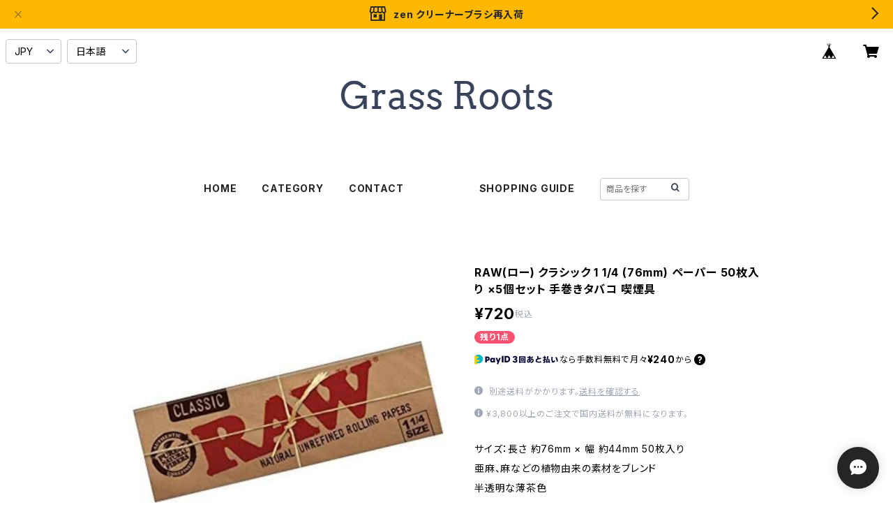

--- FILE ---
content_type: text/html; charset=UTF-8
request_url: https://www.free-grass.com/items/60037255/reviews?format=user&score=all&page=1
body_size: 541
content:
				<li class="review01__listChild">
			<figure class="review01__itemInfo">
				<a href="/items/59833578" class="review01__imgWrap">
					<img src="https://baseec-img-mng.akamaized.net/images/item/origin/24b0309f913979c31c00bd94466f75a7.jpg?imformat=generic&q=90&im=Resize,width=146,type=normal" alt="t-pipe　 チタン製スクリーンいらずパイプ" class="review01__img">
				</a>
				<figcaption class="review01__item">
					<i class="review01__iconImg ico--bad"></i>
					<p class="review01__itemName">t-pipe　 チタン製スクリーンいらずパイプ</p>
										<time datetime="2024-01-07" class="review01__date">2024/01/07</time>
				</figcaption>
			</figure><!-- /.review01__itemInfo -->
						<p class="review01__comment">キャンセルするなら理由も書いてほしい。個人情報も検証可能な形で削除してほしい。</p>
								</li>
				<li class="review01__listChild">
			<figure class="review01__itemInfo">
				<a href="/items/59869262" class="review01__imgWrap">
					<img src="https://baseec-img-mng.akamaized.net/images/item/origin/ceb98f0214d52f0253e95af14eb30036.jpg?imformat=generic&q=90&im=Resize,width=146,type=normal" alt="doob tube クリアワンヒッター" class="review01__img">
				</a>
				<figcaption class="review01__item">
					<i class="review01__iconImg ico--good"></i>
					<p class="review01__itemName">doob tube クリアワンヒッター</p>
										<time datetime="2023-07-12" class="review01__date">2023/07/12</time>
				</figcaption>
			</figure><!-- /.review01__itemInfo -->
								</li>
				<li class="review01__listChild">
			<figure class="review01__itemInfo">
				<a href="/items/60149655" class="review01__imgWrap">
					<img src="https://baseec-img-mng.akamaized.net/images/item/origin/7f93e215f013a2ceaf78d521b9ca1f80.jpg?imformat=generic&q=90&im=Resize,width=146,type=normal" alt="actitube(アクティチューブ) 10本入り" class="review01__img">
				</a>
				<figcaption class="review01__item">
					<i class="review01__iconImg ico--good"></i>
					<p class="review01__itemName">actitube(アクティチューブ) 10本入り</p>
										<time datetime="2022-10-06" class="review01__date">2022/10/06</time>
				</figcaption>
			</figure><!-- /.review01__itemInfo -->
								</li>
				<li class="review01__listChild">
			<figure class="review01__itemInfo">
				<a href="/items/59989730" class="review01__imgWrap">
					<img src="https://baseec-img-mng.akamaized.net/images/item/origin/9a3ba805ed1c80bd9322848a0c1adebe.jpg?imformat=generic&q=90&im=Resize,width=146,type=normal" alt="Smoke buddy /スモークバディ/レギュラーサイズ/ハンディエアフレッシュナー/タバコ消臭" class="review01__img">
				</a>
				<figcaption class="review01__item">
					<i class="review01__iconImg ico--good"></i>
					<p class="review01__itemName">Smoke buddy /スモークバディ/レギュラーサイズ/ハンディエアフレッシュナー/タバコ消臭</p>
										<p class="review01__itemVariation">camo</p>
										<time datetime="2022-08-28" class="review01__date">2022/08/28</time>
				</figcaption>
			</figure><!-- /.review01__itemInfo -->
								</li>
				<li class="review01__listChild">
			<figure class="review01__itemInfo">
				<a href="/items/62054499" class="review01__imgWrap">
					<img src="https://baseec-img-mng.akamaized.net/images/item/origin/ebd96a255b8941e1caedb6a06c406ac9.jpg?imformat=generic&q=90&im=Resize,width=146,type=normal" alt="Smokebuddy Cares/スモークバディ/レギュラーサイズ/ハンディエアフレッシュナー" class="review01__img">
				</a>
				<figcaption class="review01__item">
					<i class="review01__iconImg ico--good"></i>
					<p class="review01__itemName">Smokebuddy Cares/スモークバディ/レギュラーサイズ/ハンディエアフレッシュナー</p>
										<time datetime="2022-08-28" class="review01__date">2022/08/28</time>
				</figcaption>
			</figure><!-- /.review01__itemInfo -->
								</li>
				<li class="review01__listChild">
			<figure class="review01__itemInfo">
				<a href="/items/59869262" class="review01__imgWrap">
					<img src="https://baseec-img-mng.akamaized.net/images/item/origin/ceb98f0214d52f0253e95af14eb30036.jpg?imformat=generic&q=90&im=Resize,width=146,type=normal" alt="doob tube クリアワンヒッター" class="review01__img">
				</a>
				<figcaption class="review01__item">
					<i class="review01__iconImg ico--good"></i>
					<p class="review01__itemName">doob tube クリアワンヒッター</p>
										<time datetime="2022-08-28" class="review01__date">2022/08/28</time>
				</figcaption>
			</figure><!-- /.review01__itemInfo -->
								</li>
		